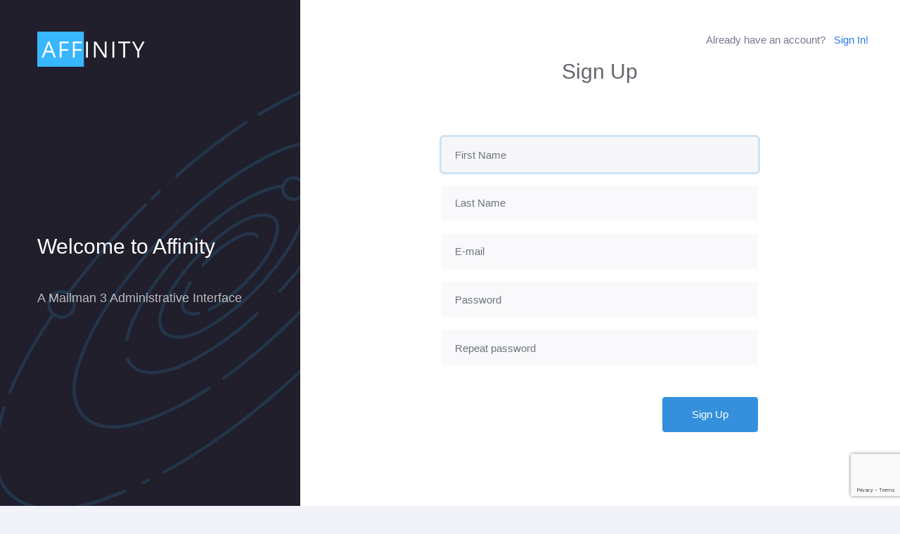

--- FILE ---
content_type: text/html; charset=UTF-8
request_url: https://cnc-list.com/register
body_size: 2029
content:
<!DOCTYPE html>
<html lang="en">

<!-- begin::Head -->
<head>
    <meta charset="utf-8"/>
    <title>
                    Sign Up |
                Affinity
    </title>
    <meta name="description" content="Affinity login pages">
    <meta name="viewport" content="width=device-width, initial-scale=1, shrink-to-fit=no">

    <!--begin::Fonts -->
    <!--link rel="stylesheet"
          href="https://fonts.googleapis.com/css?family=Poppins:300,400,500,600,700|Roboto:300,400,500,600,700"-->

    <!--end::Fonts -->

    <!--begin::Page Custom Styles(used by this page) -->
    <link href="https://cnc-list.com/css/login-1.css" rel="stylesheet">

    <!--end::Page Custom Styles -->

    <!--begin::Global Theme Styles(used by all pages) -->
    <link href="https://cnc-list.com/css/app.css" rel="stylesheet">

    <!--end::Global Theme Styles -->

    <!--begin::Layout Skins(used by all pages) -->

    <!--end::Layout Skins -->
    <link rel="shortcut icon" href="https://cnc-list.com/assets/media/logos/af.png"/>
</head>

<!-- end::Head -->

<!-- begin::Body -->
<body>
<div class="row m-0">
    <div class="col-md-4 col-sm-12 p-0">
        <div class="af-login-aside">
            <a href="https://cnc-list.com/login" class="af-login-logo">
                <img src=https://cnc-list.com/assets/media/logos/affinity_logo.png>
            </a>
            <div class="h-100 d-flex flex-column" style="justify-content: center;">
                <h2 class="af-login-title">Welcome to Affinity</h2>
                <h3 class="af-login-subtitle">A Mailman 3 Administrative Interface</h3>
            </div>
        </div>
    </div>
    <div class="col-md-8 col-sm-12 p-0">
            <div class="af-login-wrapper">

        <!--begin::Head-->
        <div class="af-login-head">
            <span class="af-login-signup-label">Already have an account?</span>&nbsp;&nbsp;
            <a href="https://cnc-list.com/login" class="kt-link af-login-signup-link">Sign In!</a>
        </div>

        <!--end::Head-->

        <!--begin::Body-->
        <div class="af-login-body">

            <!--begin::Signin-->
            <div class="af-login-form">
                <div class="af-login-title">
                    <h3>Sign Up</h3>
                </div>

                
                <!--begin::Form-->
                <form method="POST" action="https://cnc-list.com/register" class="af-form" id="kt_login_form">
                    <input type="hidden" name="_token" value="OJEYasGpxgT73hKnqEv7srSgl0lIPoePv0sc6sMs">
                    <div class="form-group">
                        <input id="first_name" size="35" placeholder="First Name" type="text" class="form-control " name="first_name" value="" required autocomplete="first_name" autofocus>

                                            </div>

                    <div class="form-group">
                        <input id="last_name" size="35" placeholder="Last Name" type="text" class="form-control " name="last_name" value="" required autocomplete="last_name" autofocus>

                                            </div>

                    <div class="form-group">
                            <input id="email" placeholder="E-mail" type="email" class="form-control " name="email" value="" required autocomplete="email">

                                                </div>

                    <div class="form-group">
                            <input id="password" placeholder="Password" type="password" class="form-control " name="password" required autocomplete="new-password">

                                                </div>

                    <div class="form-group">
                            <input id="password-confirm" placeholder="Repeat password" type="password" class="form-control" name="password_confirmation" required autocomplete="new-password">
                    </div>

                    <!--begin::Action-->
                    <div class="af-login-actions">
                        <span></span>
                        <button
                            class="g-recaptcha btn btn-primary btn-elevate af-login-btn-primary"
                            data-sitekey="6LcRrHsaAAAAAJ1PAKggnJ0PrOxxIxs0E_DMoTSq"
                            data-callback='onSubmit'
                            id="kt_login_signin_submit"
                        >Sign Up</button>
                    </div>
                </form>

                <!--end::Form-->

            </div>

            <!--end::Signin-->
        </div>

        <!--end::Body-->
    </div>

    <script src="https://www.google.com/recaptcha/api.js" async defer></script>
    <script>
        function onSubmit(token) {
            document.getElementById("kt_login_form").submit();
        }
    </script>

    </div>
</div>
<div class="row m-0" style="background: white">
    <div class="col-md-4 col-sm-12 p-0">
    <div class="footer">
    <div class="container">
        Affinity v1.0&nbsp;&nbsp;
        2026
        &copy; <a href="https://harmonylists.com/" target="_blank">Harmonylists.com</a>
    </div>
</div>
    </div>
</div>


<!-- begin::Global Config(global config for global JS sciprts) -->
<script>
    var KTAppOptions = {
        "colors": {
            "state": {
                "brand": "#2c77f4",
                "light": "#ffffff",
                "dark": "#282a3c",
                "primary": "#5867dd",
                "success": "#34bfa3",
                "info": "#36a3f7",
                "warning": "#ffb822",
                "danger": "#fd3995"
            },
            "base": {
                "label": ["#c5cbe3", "#a1a8c3", "#3d4465", "#3e4466"],
                "shape": ["#f0f3ff", "#d9dffa", "#afb4d4", "#646c9a"]
            }
        }
    };
</script>

<!-- end::Global Config -->

<!--begin::Global Theme Bundle(used by all pages) -->
<script src="https://cnc-list.com/js/app.js"></script>

<!--end::Global Theme Bundle -->

</body>

<!-- end::Body -->
</html>


--- FILE ---
content_type: text/html; charset=utf-8
request_url: https://www.google.com/recaptcha/api2/anchor?ar=1&k=6LcRrHsaAAAAAJ1PAKggnJ0PrOxxIxs0E_DMoTSq&co=aHR0cHM6Ly9jbmMtbGlzdC5jb206NDQz&hl=en&v=PoyoqOPhxBO7pBk68S4YbpHZ&size=invisible&anchor-ms=20000&execute-ms=30000&cb=1hxagtovogz8
body_size: 49616
content:
<!DOCTYPE HTML><html dir="ltr" lang="en"><head><meta http-equiv="Content-Type" content="text/html; charset=UTF-8">
<meta http-equiv="X-UA-Compatible" content="IE=edge">
<title>reCAPTCHA</title>
<style type="text/css">
/* cyrillic-ext */
@font-face {
  font-family: 'Roboto';
  font-style: normal;
  font-weight: 400;
  font-stretch: 100%;
  src: url(//fonts.gstatic.com/s/roboto/v48/KFO7CnqEu92Fr1ME7kSn66aGLdTylUAMa3GUBHMdazTgWw.woff2) format('woff2');
  unicode-range: U+0460-052F, U+1C80-1C8A, U+20B4, U+2DE0-2DFF, U+A640-A69F, U+FE2E-FE2F;
}
/* cyrillic */
@font-face {
  font-family: 'Roboto';
  font-style: normal;
  font-weight: 400;
  font-stretch: 100%;
  src: url(//fonts.gstatic.com/s/roboto/v48/KFO7CnqEu92Fr1ME7kSn66aGLdTylUAMa3iUBHMdazTgWw.woff2) format('woff2');
  unicode-range: U+0301, U+0400-045F, U+0490-0491, U+04B0-04B1, U+2116;
}
/* greek-ext */
@font-face {
  font-family: 'Roboto';
  font-style: normal;
  font-weight: 400;
  font-stretch: 100%;
  src: url(//fonts.gstatic.com/s/roboto/v48/KFO7CnqEu92Fr1ME7kSn66aGLdTylUAMa3CUBHMdazTgWw.woff2) format('woff2');
  unicode-range: U+1F00-1FFF;
}
/* greek */
@font-face {
  font-family: 'Roboto';
  font-style: normal;
  font-weight: 400;
  font-stretch: 100%;
  src: url(//fonts.gstatic.com/s/roboto/v48/KFO7CnqEu92Fr1ME7kSn66aGLdTylUAMa3-UBHMdazTgWw.woff2) format('woff2');
  unicode-range: U+0370-0377, U+037A-037F, U+0384-038A, U+038C, U+038E-03A1, U+03A3-03FF;
}
/* math */
@font-face {
  font-family: 'Roboto';
  font-style: normal;
  font-weight: 400;
  font-stretch: 100%;
  src: url(//fonts.gstatic.com/s/roboto/v48/KFO7CnqEu92Fr1ME7kSn66aGLdTylUAMawCUBHMdazTgWw.woff2) format('woff2');
  unicode-range: U+0302-0303, U+0305, U+0307-0308, U+0310, U+0312, U+0315, U+031A, U+0326-0327, U+032C, U+032F-0330, U+0332-0333, U+0338, U+033A, U+0346, U+034D, U+0391-03A1, U+03A3-03A9, U+03B1-03C9, U+03D1, U+03D5-03D6, U+03F0-03F1, U+03F4-03F5, U+2016-2017, U+2034-2038, U+203C, U+2040, U+2043, U+2047, U+2050, U+2057, U+205F, U+2070-2071, U+2074-208E, U+2090-209C, U+20D0-20DC, U+20E1, U+20E5-20EF, U+2100-2112, U+2114-2115, U+2117-2121, U+2123-214F, U+2190, U+2192, U+2194-21AE, U+21B0-21E5, U+21F1-21F2, U+21F4-2211, U+2213-2214, U+2216-22FF, U+2308-230B, U+2310, U+2319, U+231C-2321, U+2336-237A, U+237C, U+2395, U+239B-23B7, U+23D0, U+23DC-23E1, U+2474-2475, U+25AF, U+25B3, U+25B7, U+25BD, U+25C1, U+25CA, U+25CC, U+25FB, U+266D-266F, U+27C0-27FF, U+2900-2AFF, U+2B0E-2B11, U+2B30-2B4C, U+2BFE, U+3030, U+FF5B, U+FF5D, U+1D400-1D7FF, U+1EE00-1EEFF;
}
/* symbols */
@font-face {
  font-family: 'Roboto';
  font-style: normal;
  font-weight: 400;
  font-stretch: 100%;
  src: url(//fonts.gstatic.com/s/roboto/v48/KFO7CnqEu92Fr1ME7kSn66aGLdTylUAMaxKUBHMdazTgWw.woff2) format('woff2');
  unicode-range: U+0001-000C, U+000E-001F, U+007F-009F, U+20DD-20E0, U+20E2-20E4, U+2150-218F, U+2190, U+2192, U+2194-2199, U+21AF, U+21E6-21F0, U+21F3, U+2218-2219, U+2299, U+22C4-22C6, U+2300-243F, U+2440-244A, U+2460-24FF, U+25A0-27BF, U+2800-28FF, U+2921-2922, U+2981, U+29BF, U+29EB, U+2B00-2BFF, U+4DC0-4DFF, U+FFF9-FFFB, U+10140-1018E, U+10190-1019C, U+101A0, U+101D0-101FD, U+102E0-102FB, U+10E60-10E7E, U+1D2C0-1D2D3, U+1D2E0-1D37F, U+1F000-1F0FF, U+1F100-1F1AD, U+1F1E6-1F1FF, U+1F30D-1F30F, U+1F315, U+1F31C, U+1F31E, U+1F320-1F32C, U+1F336, U+1F378, U+1F37D, U+1F382, U+1F393-1F39F, U+1F3A7-1F3A8, U+1F3AC-1F3AF, U+1F3C2, U+1F3C4-1F3C6, U+1F3CA-1F3CE, U+1F3D4-1F3E0, U+1F3ED, U+1F3F1-1F3F3, U+1F3F5-1F3F7, U+1F408, U+1F415, U+1F41F, U+1F426, U+1F43F, U+1F441-1F442, U+1F444, U+1F446-1F449, U+1F44C-1F44E, U+1F453, U+1F46A, U+1F47D, U+1F4A3, U+1F4B0, U+1F4B3, U+1F4B9, U+1F4BB, U+1F4BF, U+1F4C8-1F4CB, U+1F4D6, U+1F4DA, U+1F4DF, U+1F4E3-1F4E6, U+1F4EA-1F4ED, U+1F4F7, U+1F4F9-1F4FB, U+1F4FD-1F4FE, U+1F503, U+1F507-1F50B, U+1F50D, U+1F512-1F513, U+1F53E-1F54A, U+1F54F-1F5FA, U+1F610, U+1F650-1F67F, U+1F687, U+1F68D, U+1F691, U+1F694, U+1F698, U+1F6AD, U+1F6B2, U+1F6B9-1F6BA, U+1F6BC, U+1F6C6-1F6CF, U+1F6D3-1F6D7, U+1F6E0-1F6EA, U+1F6F0-1F6F3, U+1F6F7-1F6FC, U+1F700-1F7FF, U+1F800-1F80B, U+1F810-1F847, U+1F850-1F859, U+1F860-1F887, U+1F890-1F8AD, U+1F8B0-1F8BB, U+1F8C0-1F8C1, U+1F900-1F90B, U+1F93B, U+1F946, U+1F984, U+1F996, U+1F9E9, U+1FA00-1FA6F, U+1FA70-1FA7C, U+1FA80-1FA89, U+1FA8F-1FAC6, U+1FACE-1FADC, U+1FADF-1FAE9, U+1FAF0-1FAF8, U+1FB00-1FBFF;
}
/* vietnamese */
@font-face {
  font-family: 'Roboto';
  font-style: normal;
  font-weight: 400;
  font-stretch: 100%;
  src: url(//fonts.gstatic.com/s/roboto/v48/KFO7CnqEu92Fr1ME7kSn66aGLdTylUAMa3OUBHMdazTgWw.woff2) format('woff2');
  unicode-range: U+0102-0103, U+0110-0111, U+0128-0129, U+0168-0169, U+01A0-01A1, U+01AF-01B0, U+0300-0301, U+0303-0304, U+0308-0309, U+0323, U+0329, U+1EA0-1EF9, U+20AB;
}
/* latin-ext */
@font-face {
  font-family: 'Roboto';
  font-style: normal;
  font-weight: 400;
  font-stretch: 100%;
  src: url(//fonts.gstatic.com/s/roboto/v48/KFO7CnqEu92Fr1ME7kSn66aGLdTylUAMa3KUBHMdazTgWw.woff2) format('woff2');
  unicode-range: U+0100-02BA, U+02BD-02C5, U+02C7-02CC, U+02CE-02D7, U+02DD-02FF, U+0304, U+0308, U+0329, U+1D00-1DBF, U+1E00-1E9F, U+1EF2-1EFF, U+2020, U+20A0-20AB, U+20AD-20C0, U+2113, U+2C60-2C7F, U+A720-A7FF;
}
/* latin */
@font-face {
  font-family: 'Roboto';
  font-style: normal;
  font-weight: 400;
  font-stretch: 100%;
  src: url(//fonts.gstatic.com/s/roboto/v48/KFO7CnqEu92Fr1ME7kSn66aGLdTylUAMa3yUBHMdazQ.woff2) format('woff2');
  unicode-range: U+0000-00FF, U+0131, U+0152-0153, U+02BB-02BC, U+02C6, U+02DA, U+02DC, U+0304, U+0308, U+0329, U+2000-206F, U+20AC, U+2122, U+2191, U+2193, U+2212, U+2215, U+FEFF, U+FFFD;
}
/* cyrillic-ext */
@font-face {
  font-family: 'Roboto';
  font-style: normal;
  font-weight: 500;
  font-stretch: 100%;
  src: url(//fonts.gstatic.com/s/roboto/v48/KFO7CnqEu92Fr1ME7kSn66aGLdTylUAMa3GUBHMdazTgWw.woff2) format('woff2');
  unicode-range: U+0460-052F, U+1C80-1C8A, U+20B4, U+2DE0-2DFF, U+A640-A69F, U+FE2E-FE2F;
}
/* cyrillic */
@font-face {
  font-family: 'Roboto';
  font-style: normal;
  font-weight: 500;
  font-stretch: 100%;
  src: url(//fonts.gstatic.com/s/roboto/v48/KFO7CnqEu92Fr1ME7kSn66aGLdTylUAMa3iUBHMdazTgWw.woff2) format('woff2');
  unicode-range: U+0301, U+0400-045F, U+0490-0491, U+04B0-04B1, U+2116;
}
/* greek-ext */
@font-face {
  font-family: 'Roboto';
  font-style: normal;
  font-weight: 500;
  font-stretch: 100%;
  src: url(//fonts.gstatic.com/s/roboto/v48/KFO7CnqEu92Fr1ME7kSn66aGLdTylUAMa3CUBHMdazTgWw.woff2) format('woff2');
  unicode-range: U+1F00-1FFF;
}
/* greek */
@font-face {
  font-family: 'Roboto';
  font-style: normal;
  font-weight: 500;
  font-stretch: 100%;
  src: url(//fonts.gstatic.com/s/roboto/v48/KFO7CnqEu92Fr1ME7kSn66aGLdTylUAMa3-UBHMdazTgWw.woff2) format('woff2');
  unicode-range: U+0370-0377, U+037A-037F, U+0384-038A, U+038C, U+038E-03A1, U+03A3-03FF;
}
/* math */
@font-face {
  font-family: 'Roboto';
  font-style: normal;
  font-weight: 500;
  font-stretch: 100%;
  src: url(//fonts.gstatic.com/s/roboto/v48/KFO7CnqEu92Fr1ME7kSn66aGLdTylUAMawCUBHMdazTgWw.woff2) format('woff2');
  unicode-range: U+0302-0303, U+0305, U+0307-0308, U+0310, U+0312, U+0315, U+031A, U+0326-0327, U+032C, U+032F-0330, U+0332-0333, U+0338, U+033A, U+0346, U+034D, U+0391-03A1, U+03A3-03A9, U+03B1-03C9, U+03D1, U+03D5-03D6, U+03F0-03F1, U+03F4-03F5, U+2016-2017, U+2034-2038, U+203C, U+2040, U+2043, U+2047, U+2050, U+2057, U+205F, U+2070-2071, U+2074-208E, U+2090-209C, U+20D0-20DC, U+20E1, U+20E5-20EF, U+2100-2112, U+2114-2115, U+2117-2121, U+2123-214F, U+2190, U+2192, U+2194-21AE, U+21B0-21E5, U+21F1-21F2, U+21F4-2211, U+2213-2214, U+2216-22FF, U+2308-230B, U+2310, U+2319, U+231C-2321, U+2336-237A, U+237C, U+2395, U+239B-23B7, U+23D0, U+23DC-23E1, U+2474-2475, U+25AF, U+25B3, U+25B7, U+25BD, U+25C1, U+25CA, U+25CC, U+25FB, U+266D-266F, U+27C0-27FF, U+2900-2AFF, U+2B0E-2B11, U+2B30-2B4C, U+2BFE, U+3030, U+FF5B, U+FF5D, U+1D400-1D7FF, U+1EE00-1EEFF;
}
/* symbols */
@font-face {
  font-family: 'Roboto';
  font-style: normal;
  font-weight: 500;
  font-stretch: 100%;
  src: url(//fonts.gstatic.com/s/roboto/v48/KFO7CnqEu92Fr1ME7kSn66aGLdTylUAMaxKUBHMdazTgWw.woff2) format('woff2');
  unicode-range: U+0001-000C, U+000E-001F, U+007F-009F, U+20DD-20E0, U+20E2-20E4, U+2150-218F, U+2190, U+2192, U+2194-2199, U+21AF, U+21E6-21F0, U+21F3, U+2218-2219, U+2299, U+22C4-22C6, U+2300-243F, U+2440-244A, U+2460-24FF, U+25A0-27BF, U+2800-28FF, U+2921-2922, U+2981, U+29BF, U+29EB, U+2B00-2BFF, U+4DC0-4DFF, U+FFF9-FFFB, U+10140-1018E, U+10190-1019C, U+101A0, U+101D0-101FD, U+102E0-102FB, U+10E60-10E7E, U+1D2C0-1D2D3, U+1D2E0-1D37F, U+1F000-1F0FF, U+1F100-1F1AD, U+1F1E6-1F1FF, U+1F30D-1F30F, U+1F315, U+1F31C, U+1F31E, U+1F320-1F32C, U+1F336, U+1F378, U+1F37D, U+1F382, U+1F393-1F39F, U+1F3A7-1F3A8, U+1F3AC-1F3AF, U+1F3C2, U+1F3C4-1F3C6, U+1F3CA-1F3CE, U+1F3D4-1F3E0, U+1F3ED, U+1F3F1-1F3F3, U+1F3F5-1F3F7, U+1F408, U+1F415, U+1F41F, U+1F426, U+1F43F, U+1F441-1F442, U+1F444, U+1F446-1F449, U+1F44C-1F44E, U+1F453, U+1F46A, U+1F47D, U+1F4A3, U+1F4B0, U+1F4B3, U+1F4B9, U+1F4BB, U+1F4BF, U+1F4C8-1F4CB, U+1F4D6, U+1F4DA, U+1F4DF, U+1F4E3-1F4E6, U+1F4EA-1F4ED, U+1F4F7, U+1F4F9-1F4FB, U+1F4FD-1F4FE, U+1F503, U+1F507-1F50B, U+1F50D, U+1F512-1F513, U+1F53E-1F54A, U+1F54F-1F5FA, U+1F610, U+1F650-1F67F, U+1F687, U+1F68D, U+1F691, U+1F694, U+1F698, U+1F6AD, U+1F6B2, U+1F6B9-1F6BA, U+1F6BC, U+1F6C6-1F6CF, U+1F6D3-1F6D7, U+1F6E0-1F6EA, U+1F6F0-1F6F3, U+1F6F7-1F6FC, U+1F700-1F7FF, U+1F800-1F80B, U+1F810-1F847, U+1F850-1F859, U+1F860-1F887, U+1F890-1F8AD, U+1F8B0-1F8BB, U+1F8C0-1F8C1, U+1F900-1F90B, U+1F93B, U+1F946, U+1F984, U+1F996, U+1F9E9, U+1FA00-1FA6F, U+1FA70-1FA7C, U+1FA80-1FA89, U+1FA8F-1FAC6, U+1FACE-1FADC, U+1FADF-1FAE9, U+1FAF0-1FAF8, U+1FB00-1FBFF;
}
/* vietnamese */
@font-face {
  font-family: 'Roboto';
  font-style: normal;
  font-weight: 500;
  font-stretch: 100%;
  src: url(//fonts.gstatic.com/s/roboto/v48/KFO7CnqEu92Fr1ME7kSn66aGLdTylUAMa3OUBHMdazTgWw.woff2) format('woff2');
  unicode-range: U+0102-0103, U+0110-0111, U+0128-0129, U+0168-0169, U+01A0-01A1, U+01AF-01B0, U+0300-0301, U+0303-0304, U+0308-0309, U+0323, U+0329, U+1EA0-1EF9, U+20AB;
}
/* latin-ext */
@font-face {
  font-family: 'Roboto';
  font-style: normal;
  font-weight: 500;
  font-stretch: 100%;
  src: url(//fonts.gstatic.com/s/roboto/v48/KFO7CnqEu92Fr1ME7kSn66aGLdTylUAMa3KUBHMdazTgWw.woff2) format('woff2');
  unicode-range: U+0100-02BA, U+02BD-02C5, U+02C7-02CC, U+02CE-02D7, U+02DD-02FF, U+0304, U+0308, U+0329, U+1D00-1DBF, U+1E00-1E9F, U+1EF2-1EFF, U+2020, U+20A0-20AB, U+20AD-20C0, U+2113, U+2C60-2C7F, U+A720-A7FF;
}
/* latin */
@font-face {
  font-family: 'Roboto';
  font-style: normal;
  font-weight: 500;
  font-stretch: 100%;
  src: url(//fonts.gstatic.com/s/roboto/v48/KFO7CnqEu92Fr1ME7kSn66aGLdTylUAMa3yUBHMdazQ.woff2) format('woff2');
  unicode-range: U+0000-00FF, U+0131, U+0152-0153, U+02BB-02BC, U+02C6, U+02DA, U+02DC, U+0304, U+0308, U+0329, U+2000-206F, U+20AC, U+2122, U+2191, U+2193, U+2212, U+2215, U+FEFF, U+FFFD;
}
/* cyrillic-ext */
@font-face {
  font-family: 'Roboto';
  font-style: normal;
  font-weight: 900;
  font-stretch: 100%;
  src: url(//fonts.gstatic.com/s/roboto/v48/KFO7CnqEu92Fr1ME7kSn66aGLdTylUAMa3GUBHMdazTgWw.woff2) format('woff2');
  unicode-range: U+0460-052F, U+1C80-1C8A, U+20B4, U+2DE0-2DFF, U+A640-A69F, U+FE2E-FE2F;
}
/* cyrillic */
@font-face {
  font-family: 'Roboto';
  font-style: normal;
  font-weight: 900;
  font-stretch: 100%;
  src: url(//fonts.gstatic.com/s/roboto/v48/KFO7CnqEu92Fr1ME7kSn66aGLdTylUAMa3iUBHMdazTgWw.woff2) format('woff2');
  unicode-range: U+0301, U+0400-045F, U+0490-0491, U+04B0-04B1, U+2116;
}
/* greek-ext */
@font-face {
  font-family: 'Roboto';
  font-style: normal;
  font-weight: 900;
  font-stretch: 100%;
  src: url(//fonts.gstatic.com/s/roboto/v48/KFO7CnqEu92Fr1ME7kSn66aGLdTylUAMa3CUBHMdazTgWw.woff2) format('woff2');
  unicode-range: U+1F00-1FFF;
}
/* greek */
@font-face {
  font-family: 'Roboto';
  font-style: normal;
  font-weight: 900;
  font-stretch: 100%;
  src: url(//fonts.gstatic.com/s/roboto/v48/KFO7CnqEu92Fr1ME7kSn66aGLdTylUAMa3-UBHMdazTgWw.woff2) format('woff2');
  unicode-range: U+0370-0377, U+037A-037F, U+0384-038A, U+038C, U+038E-03A1, U+03A3-03FF;
}
/* math */
@font-face {
  font-family: 'Roboto';
  font-style: normal;
  font-weight: 900;
  font-stretch: 100%;
  src: url(//fonts.gstatic.com/s/roboto/v48/KFO7CnqEu92Fr1ME7kSn66aGLdTylUAMawCUBHMdazTgWw.woff2) format('woff2');
  unicode-range: U+0302-0303, U+0305, U+0307-0308, U+0310, U+0312, U+0315, U+031A, U+0326-0327, U+032C, U+032F-0330, U+0332-0333, U+0338, U+033A, U+0346, U+034D, U+0391-03A1, U+03A3-03A9, U+03B1-03C9, U+03D1, U+03D5-03D6, U+03F0-03F1, U+03F4-03F5, U+2016-2017, U+2034-2038, U+203C, U+2040, U+2043, U+2047, U+2050, U+2057, U+205F, U+2070-2071, U+2074-208E, U+2090-209C, U+20D0-20DC, U+20E1, U+20E5-20EF, U+2100-2112, U+2114-2115, U+2117-2121, U+2123-214F, U+2190, U+2192, U+2194-21AE, U+21B0-21E5, U+21F1-21F2, U+21F4-2211, U+2213-2214, U+2216-22FF, U+2308-230B, U+2310, U+2319, U+231C-2321, U+2336-237A, U+237C, U+2395, U+239B-23B7, U+23D0, U+23DC-23E1, U+2474-2475, U+25AF, U+25B3, U+25B7, U+25BD, U+25C1, U+25CA, U+25CC, U+25FB, U+266D-266F, U+27C0-27FF, U+2900-2AFF, U+2B0E-2B11, U+2B30-2B4C, U+2BFE, U+3030, U+FF5B, U+FF5D, U+1D400-1D7FF, U+1EE00-1EEFF;
}
/* symbols */
@font-face {
  font-family: 'Roboto';
  font-style: normal;
  font-weight: 900;
  font-stretch: 100%;
  src: url(//fonts.gstatic.com/s/roboto/v48/KFO7CnqEu92Fr1ME7kSn66aGLdTylUAMaxKUBHMdazTgWw.woff2) format('woff2');
  unicode-range: U+0001-000C, U+000E-001F, U+007F-009F, U+20DD-20E0, U+20E2-20E4, U+2150-218F, U+2190, U+2192, U+2194-2199, U+21AF, U+21E6-21F0, U+21F3, U+2218-2219, U+2299, U+22C4-22C6, U+2300-243F, U+2440-244A, U+2460-24FF, U+25A0-27BF, U+2800-28FF, U+2921-2922, U+2981, U+29BF, U+29EB, U+2B00-2BFF, U+4DC0-4DFF, U+FFF9-FFFB, U+10140-1018E, U+10190-1019C, U+101A0, U+101D0-101FD, U+102E0-102FB, U+10E60-10E7E, U+1D2C0-1D2D3, U+1D2E0-1D37F, U+1F000-1F0FF, U+1F100-1F1AD, U+1F1E6-1F1FF, U+1F30D-1F30F, U+1F315, U+1F31C, U+1F31E, U+1F320-1F32C, U+1F336, U+1F378, U+1F37D, U+1F382, U+1F393-1F39F, U+1F3A7-1F3A8, U+1F3AC-1F3AF, U+1F3C2, U+1F3C4-1F3C6, U+1F3CA-1F3CE, U+1F3D4-1F3E0, U+1F3ED, U+1F3F1-1F3F3, U+1F3F5-1F3F7, U+1F408, U+1F415, U+1F41F, U+1F426, U+1F43F, U+1F441-1F442, U+1F444, U+1F446-1F449, U+1F44C-1F44E, U+1F453, U+1F46A, U+1F47D, U+1F4A3, U+1F4B0, U+1F4B3, U+1F4B9, U+1F4BB, U+1F4BF, U+1F4C8-1F4CB, U+1F4D6, U+1F4DA, U+1F4DF, U+1F4E3-1F4E6, U+1F4EA-1F4ED, U+1F4F7, U+1F4F9-1F4FB, U+1F4FD-1F4FE, U+1F503, U+1F507-1F50B, U+1F50D, U+1F512-1F513, U+1F53E-1F54A, U+1F54F-1F5FA, U+1F610, U+1F650-1F67F, U+1F687, U+1F68D, U+1F691, U+1F694, U+1F698, U+1F6AD, U+1F6B2, U+1F6B9-1F6BA, U+1F6BC, U+1F6C6-1F6CF, U+1F6D3-1F6D7, U+1F6E0-1F6EA, U+1F6F0-1F6F3, U+1F6F7-1F6FC, U+1F700-1F7FF, U+1F800-1F80B, U+1F810-1F847, U+1F850-1F859, U+1F860-1F887, U+1F890-1F8AD, U+1F8B0-1F8BB, U+1F8C0-1F8C1, U+1F900-1F90B, U+1F93B, U+1F946, U+1F984, U+1F996, U+1F9E9, U+1FA00-1FA6F, U+1FA70-1FA7C, U+1FA80-1FA89, U+1FA8F-1FAC6, U+1FACE-1FADC, U+1FADF-1FAE9, U+1FAF0-1FAF8, U+1FB00-1FBFF;
}
/* vietnamese */
@font-face {
  font-family: 'Roboto';
  font-style: normal;
  font-weight: 900;
  font-stretch: 100%;
  src: url(//fonts.gstatic.com/s/roboto/v48/KFO7CnqEu92Fr1ME7kSn66aGLdTylUAMa3OUBHMdazTgWw.woff2) format('woff2');
  unicode-range: U+0102-0103, U+0110-0111, U+0128-0129, U+0168-0169, U+01A0-01A1, U+01AF-01B0, U+0300-0301, U+0303-0304, U+0308-0309, U+0323, U+0329, U+1EA0-1EF9, U+20AB;
}
/* latin-ext */
@font-face {
  font-family: 'Roboto';
  font-style: normal;
  font-weight: 900;
  font-stretch: 100%;
  src: url(//fonts.gstatic.com/s/roboto/v48/KFO7CnqEu92Fr1ME7kSn66aGLdTylUAMa3KUBHMdazTgWw.woff2) format('woff2');
  unicode-range: U+0100-02BA, U+02BD-02C5, U+02C7-02CC, U+02CE-02D7, U+02DD-02FF, U+0304, U+0308, U+0329, U+1D00-1DBF, U+1E00-1E9F, U+1EF2-1EFF, U+2020, U+20A0-20AB, U+20AD-20C0, U+2113, U+2C60-2C7F, U+A720-A7FF;
}
/* latin */
@font-face {
  font-family: 'Roboto';
  font-style: normal;
  font-weight: 900;
  font-stretch: 100%;
  src: url(//fonts.gstatic.com/s/roboto/v48/KFO7CnqEu92Fr1ME7kSn66aGLdTylUAMa3yUBHMdazQ.woff2) format('woff2');
  unicode-range: U+0000-00FF, U+0131, U+0152-0153, U+02BB-02BC, U+02C6, U+02DA, U+02DC, U+0304, U+0308, U+0329, U+2000-206F, U+20AC, U+2122, U+2191, U+2193, U+2212, U+2215, U+FEFF, U+FFFD;
}

</style>
<link rel="stylesheet" type="text/css" href="https://www.gstatic.com/recaptcha/releases/PoyoqOPhxBO7pBk68S4YbpHZ/styles__ltr.css">
<script nonce="VBf6HAxW-q95yBuUPInATw" type="text/javascript">window['__recaptcha_api'] = 'https://www.google.com/recaptcha/api2/';</script>
<script type="text/javascript" src="https://www.gstatic.com/recaptcha/releases/PoyoqOPhxBO7pBk68S4YbpHZ/recaptcha__en.js" nonce="VBf6HAxW-q95yBuUPInATw">
      
    </script></head>
<body><div id="rc-anchor-alert" class="rc-anchor-alert"></div>
<input type="hidden" id="recaptcha-token" value="[base64]">
<script type="text/javascript" nonce="VBf6HAxW-q95yBuUPInATw">
      recaptcha.anchor.Main.init("[\x22ainput\x22,[\x22bgdata\x22,\x22\x22,\[base64]/[base64]/[base64]/[base64]/[base64]/UltsKytdPUU6KEU8MjA0OD9SW2wrK109RT4+NnwxOTI6KChFJjY0NTEyKT09NTUyOTYmJk0rMTxjLmxlbmd0aCYmKGMuY2hhckNvZGVBdChNKzEpJjY0NTEyKT09NTYzMjA/[base64]/[base64]/[base64]/[base64]/[base64]/[base64]/[base64]\x22,\[base64]\x22,\x22w7TDvsOEwpxJAhQ3wqzDpMOBQ27Du8OZSMOnwoU0UMOQaVNZRwzDm8K7b8KOwqfCkMOxcG/CgSrDv2nCpwVyX8OAOsOrwozDj8OXwq9ewqpOXHhuFMO+wo0RNMOhSwPCusKEbkLDqicHVFZONVzChsKkwpQvLAzCicKCWVTDjg/[base64]/wrHCl8O/CEvCocKvw6MCw5xew7seIMKkw79tw4N/NRPDux7ChcKVw6Utw4oow53Cj8KQH8KbXzzDksOCFsOXGXrCmsKGHhDDtm9efRPDhgHDu1kMa8OFGcKywqPDssK0WcKkwro7w5s6UmE0wpshw5DCnsO7YsKLw6oowrY9AMKdwqXCjcORwqcSHcKrw7Rmwp3CsULCtsO5w6PCocK/[base64]/w5PCmMO3bl8DecOEIsOzw53CiMOHRcKcw78wJcKcwrrDujpXUMKpd8OnOcOANsKvCyrDscOdWmFwNyJYwq9GJh9HKMK3woxfdixqw58Yw5rCtRzDpnV8wptqVg7Ct8K9wooxDsO7wpg/wq7Dom3CrSxwLnPClsK6McOsBWTDunfDtjMYw4vCh0RlOcKAwpdaaCzDlsO7woXDjcOAw6LCgMOqW8OWKMKgX8OCQMOSwrpkRMKyezk8wq/DkHnDtsKJS8Otw4wmdsOfQcO5w7x9w6MkwovCvsKvRC7DgDjCjxADwqrCilvCj8O/[base64]/wr/[base64]/wrlUw4XCs2kEw5LCoxnCmMOIwpvCmwnCuz3DtsKeAjNBcMOrw5x1w6vCosO6wpxuw6Vkw5V3Y8OwwrvDqMKWLlvCisO1wpUXw4LDmxpYw7DClcKUHVR5fVfCsjFvOcOcWH7DrcOXwqTDgC/[base64]/[base64]/[base64]/Um7Dh8Kfw5w7w7/CpHJhHMO+X8KLw58Mwq0jbQfCusOUw7fDl2NcwoTCl2oPw4fDtUgOwqjDj2ttwr9caRDCuxTCmMODwoTCisOHwr8IwofDmsKmFWjCpsKrSsKCwrxDwp0Xw4bCuQUAwpg+wqrCqXNKw5DCrsKqwpQBYH3DlHJSwpXClXnCiSfCl8OVE8OCa8K/[base64]/CncKDwrzDgcK9wp3DrWgcCAs7w5JmVB/CjsKaw4AwwpQUwpYnw6jDtMKfL3p/w7Nzw7XCjmnDrsOBLMOHH8O7wqzDq8KhcXgZw4kJAFYsH8KFw7XCpA7Di8K2wpE5W8KNAhkBw7rDk3LDj2jCoETCncOfwpkyZcK/wqzDqcKoRcKvw7plw6DCqDPDoMOmUcOrw4kmwogZXkMsw4HCrMKcfRNawppPwpbCoT5YwqkiSRxtwqwaw7rDp8OkFXo0SwDDv8O9wpdMcsOxwqjDl8OwR8OgVMKfG8KTETTChcOrwrXDmMOpdCUJbVnCr3hgwobCjgLCrsOhCcOOD8OTS0lSL8KOwq/Dl8Odw6BXLcOBRcKZe8O8E8KTwq1lwoMKw6nDlEMFwp/CkE9ywq7DtQhow6vDqTR/dWN1ZMK2w5wuOMKSY8OLdsOYR8OYYnQ1wqA6Dw3Dr8OMwoLDrDHCm3wSw5RfCsOlDsOIwrfDqk9rRcOew67CnSYow73Cl8OywrRAw7HCiMObLhvClMOXZVAlw6jCtcOIw44zwrsRw4vDhCo/[base64]/DmMKLby1yZcKXwpHDijXDtwwnJcOOO8ODw5cWJMK8woDCucKMwpPDnMONCiFwbSHDi2nDtsO4w6fCl084wpnCjcOcL3PCncKyS8KsZsOjwrXDrHLCvjs8M3DCp2gHw43CvS1kYMKDFsKnSnvDj0TCkT8VT8OiM8OhwpDDgW0uw5/DrsK/w48sFinDqj0yWWTCixIcwpbCoyXDhE/[base64]/Chl14w4PCqkxUw4hBEMOKOWDDo3nDj8OZfCvCi3oqwppkDMKHVMKDeG17VQnCskfCpsK7d13ClUXDqEZaNMKkw44aw57Cn8KKbRVlBU48F8O5w6PDl8OJwoDDiWJiw75PfHLCj8OVEH/DgsOfwq4XL8OiwrbCpzYbd8OxM37DsBnCu8KZZTFIw7xdTHHDlzsEwprCjD/CgENQw4Vxw7bDtUQMEcK6RsK5wo0Mwow9wqUJwrPCicKgwqnClD7DssO/aj/Dt8OAN8K6aVHDgSsowpkqJMKCw6zCuMOMw6ghwqFFwpVTbRPDqWjCiCIhw6LCksOHSMOIBlltwqMwwpHDtcKTwqbCisK3w5LCvMK+wphHw6s8Bxh3wr4iTMOow4bDrz5kMQgpWMOKwrDDpMOsMEDDr0zDqwxFJ8K1w7HDjMKqwrrCjWUWwqrChsOMKMO5woA/ElbCgMKiThoewrfDggrDvxp1wq98GWZoZkPDkk/Cq8KsHAvDusKbwr0Le8OawoLDv8O6w5DCqsOkwqzChUDCsnPDlcOken/CkcOlXUXDpMOqwqDCq0bDtsKwAi/ClsK4b8K8wqTCqQjDlQJ0wqgYC1HCjcONGMKhdMOpUMO/V8O5woYlQ1TChy7Dm8KJN8K/w5rDuQrCmkQKw4HCqcKPwqjCl8KXYQ/CjcOlwr5OOgPDnsKpHGk3UWHDl8OMVQVMQMKvCsKkfsK7w7zCocOhecOPXsKNw4cgeA3Ci8Odwr7DlsOFw5EswrfClxtyGsOYOQ/CpsOhZy9UwohgwrpUMMKww747w5gMwozCgGHDjcK/R8Ozw5R8wpZYw4jChA8Fw73DrXXCosOkw4pbYQhHwqfDm0kGwqMmPcO/wqDCrwxNwoTCmsKoEcO1ATzDoHPCsE95wpx/wqQ1VsKGGmgqw7/Ci8ONw4LCscOEwrfChMOjO8KWO8OdwrzCssOCwprDk8OHdcOowpsGw5w0PsO0wqnCq8OIw73CrMOdw6LCvFReworCliRLUyDDtzbCnDBRwqzCssO5XsO0wqjDicKMw49JXEzDkkfCvMK3w7PCmjAUwp0kX8Otw6HCv8Kkw5rCrMKKLcOFNsKHw5/DjcOKw5DChAPCmFsxw5HCvlTCiEwbw5bCvRFtwrHDhV9JwpXCqGDDv1zDj8KLJsOvFMK6N8Kow6A0w4XClVXCsMO1w7kJw4YcIQgOwpdMEG4sw6c2wohow7k9w4fCvsOMbMOZw5bDicKHL8O/Nlx2JMKHGBfDkUTDpSHCp8KDJsKyGMODwpkOw4nDsE/Cv8OTwqTDnMO8b1tPwrIZwoPCocK5wq4ZFTUXecKjLVPCk8OJOlrDvsO5F8KndWnCgDklHcOIw5bCgnfCoMOlb2VBwrYuwq9Dwp1LLgYhwolDwpnDkjRWW8OJbsKyw5hnextkGQzCgUACwrTCqT7DiMKLaBrDtMOMCsK/[base64]/wpY1Zwtkw4rDnsKmwpzCt8KDwr5uw4DCljFCwozCmcKPScOww7hHNMONX0/[base64]/DpsKvBAjDj8KLwpPDq30Dw4kpB8KLwpxTLcKmAcOJw6/[base64]/wqxUwqYjwqQDOVTDhMORFXzCo8KHOMOtw63Dq21iw6bCpFRfwqdzwr/[base64]/CpQHDi2LDnCwkdGlPPRAjwqVGw6/CtsO+wq3CksKVZcOfw781wrccwpk1wrHDk8KDwrDDncKjdMK9IT1/fzNXFcO4w7tYw7EOwo84w7rCoyUjJn5sdsOBK8KySBbCoMO9fEZYwoTCscKNwoLCn2HDl0vDm8Oyw5HClMOHw5d1wrHDn8OLw7zCnC5EEMKKwojDncKvwoEqS8ORw7/Cp8OfwpIBU8OgEAjCsVQwwojCpcOCGmnDjg95w4p5VDRiRDvCkcO8R3AUwpZAw4A/QBwOYkMtw5XDqMKJwrxwwpAsL2xfTsKcPVJYLcKvwoPCo8KMasOXT8O8w7PCgMKLNcKYQMK4wp0Ewq0twrrCmsO4w7wQw41sw6TChMOAcMOeacKiVRTDlMKSw4gNF0HCoMOgT3HDmgHDqGLCl0sMcjnCjCbDgGV5JUtRZ8O/bsKBw6p6N2fChzlbBcKWLTtAwrk+w4DDjMKKFMKywonCqsKfw518wrh7PcKQC2HDtsOIU8OewofDigvCk8OqwrU3BMOzNCfCjMOtOFd9EcOqw6vChAfDs8KKQRsAwoLDgG7CucO4wqPDv8OTUT7Di8KxwpzCgm/DvnYRw7jDlcOtwrVhwo8Qwp/CiMKbwpTDix3DosKrwo/DtnJbw68+w6R1w4nDqcKZecKew4wsE8OySsK4fBTCnsOWwowlw6LClxfCnC82XCzDjR0bwq/CkwoROHTCvSrCpMOeXsKnwpEQPyXDmMKrLEkmw6jCucOFw7vCpcKcUMO9wodkEHvCqMKXSHc8w7rCqGvCp8Kcw7TDq0PDo0/ClcOyeUVyaMKPwrMKVULDu8KZw618PFvDrcKCUsK0XTMiTcOsLyAgTcO9WsKHIA8GRsK4w5nDn8KpP8KNcj0lw73DkjQQwofDky3DgMKFw5k3EH7Cr8KUR8OFOsKRa8KcWnQSw5UIw7fCpCzDjcODFCrCk8KuwojDusKBJsKmSGw+EcKSwqPDvVsOYUNQwp/CucK6ZsORNnomDMOYworCgcOWw68ewo/DscKRF3bCgGd4YR4SesOXw4hwwoHDpULDqcKIEsOHR8OoXgtGwoZaVR9pR2dOwpwvw5zDm8KgOcK0wofDj1rCg8OxKsORwollw6Qrw7UCWWpLYCPDnjl/[base64]/Dqk0zLHrDtSjDlkXChsOfwrkJwqAgwqAJK8KbwpRPw6BhG2/[base64]/dyDCk2kdb8KKw7/[base64]/Cv8OqwpAjw6HCn8O6w6LCsMK9FMK1QUtCQcORwqUQTl/Cv8OkwpHComXDp8OYw6zChMKRRGxXejbCi2fCmcK7MQ3DpBzDhy/DmMOSw5B2wqZvw4/CuMOpw4XCmMKsIVLDiMKJwo4FRlpqwp0cMMKmMcKPKcObwrxYw6jChMOww5ZCCMO5wp3DlX46wqvCncKPQcKwwpVoVMKKbsOPI8OSVMKMwpzDpmjCtcO/a8KVBCjCsDvChVAzwrglw7PCqyPDu1LCk8KnDsORME3CuMO/[base64]/DvMKvw5ZLQnA5TBcTQAMsw7PDisOBwr/[base64]/Cs8OIBX/Cv8KNTU7CiMKFA3gUw6DDtMO3wo3DocOwf31YecKfw6MNPFd2w6Q4JMKyKMKmw4B3J8KILgV6asOlNMOJwofCusOHwp4LRsK3ezLDisOxeETCpMKIwo3ClEvCmsOlIWpRN8OEw5jDqSggwprCjMKdc8Kjw68BJcKNRjLCqMKgw6vDvjzDghkwwq82YFZ1wo/CpQg7w5xKw7jChsKQw43DqcK4O0Ylw4tBw6dBF8KNTWPCoiXCoytBw4HCvMKtIMKsfil4wrFNw77CqlE3NRckeXdVw57CqcOTesO+wqzDjsKKNiYPFR1/DEXDhwXDosO5V3jDl8O/LMKIFsK7w6UHwqdJwpzCrRp7DMODw7IxWsOuwoPChMOCP8O+fy/CrcKmIRvClsOkOsOXw7XDjErCvsOMw4PDsGjCtiLCgHXDhhknw6UKw7U2acOdwr4/fiZmwoXDqjfDrcKPS8KKHS/DicKKw5/Cg01bwo8SfcOUw5M5w4NYLcKia8O2wo5JL1wffMO5w79YQcKww7HCiMO5BsKaNcOPwpfCtkEmHQEIw5lTQUHDlQDDt3RIwrDDjFhIVsKBw5vDt8ORwqdlwp/[base64]/CoB7Dp8OWwp0hMcKSwocpw7xOHQ9Ow7sYMsOxXEbCrsO4McOUeMKwBsOaO8KvWxDCv8OqTsOUw7oYLhErwpPCn2DDuy7Dr8OvRAvDj25ywoRDEsOqwqBuw7AbP8KxAcK4AyxCalAgw5FpwpnDhhnCnQA3w4jDhcOpNh1lTsOTwr7DklM+w4xETcOow5HDhcKdwqrCmm/CtVF9akkkUcK9EsKcX8KTf8OTwrE/w7tbw7tVUcORwpQMLsOcdzBwAsKnw4kow77CtFADS3xgw7dBwo/[base64]/CnT8Rw65gwozCmWxTHsO+BcODBjvDu0RbRcOpwolSwrbCvxpZwrZvwr4QeMK5w5xEwpXDncObwqM/HW/Cuk/CsMO6aUnDrcKsN3vCqsKswrcoRGg4HQZIw7ULbcKJHn9FMXceIsO+K8Kzw7AubzjDmHUYw5MDw4hcw6rCqWjCv8O+R1gwGMKiS1VOZ2XDvUxOFsKcw7cdTsKOcG/CqyI3MCPDpsOXw6vCncK5w67DkzXDlsK1IlPDh8KMw7PDg8Kxw49eFFkfw4t+IMKcwqBkw6gydsKfASnDvcKZw7vDgsODwpvDiVZMw745YsO/w5HDn3bDoMKsGcKpw7Jfw758w6FBwo4CZw/CihVZwoN1R8Osw6xGZsKuTsONHAtlw6fCqy7Cv0jDnHTDk3/DlHfDlE1zVC7CmgjDpWVJZsOOwqg1w5V5wro3wqRew79cO8OLcTTCjxJjOsOCw7t3I1d0wpJ6b8Kxw5xYwpHCrsK/wrUbKMOpw74oLcKvwpnCssKqw4TCoBBrwr7CtmsMCcKUd8KKT8KnwpZbw7YEwpp3dAfDuMOQAXDDl8O1C3Few4rDojcHZATCusOPw64Lwqk5Cjxwe8Oqwo/[base64]/[base64]/CpRnDnyjCmQZwwq7CinTCuW4Zw4wMwrjDjCXCuMKPVcKDworDk8OxwrIBLiMzw5F1MsK/[base64]/TsKBwrXDtcKbalwuVnnCg2sGwqsJA8KCesKzwrsIwrhew4DCtsOgUsK1w7BIw5XDj8OlwrMIw73CuVXDgsORN1dKwpXCi3tjIMKhOMKSw5/ChMOMwqbCq3XCpcOCVFpiwpnDjkvCoD7Dh37DtcO8wp8rwqTDhsOwwp1YPmhoCsO7VkYKwozCoAh2ckVObMOkHcOawpPDpGgZwp/DrVZKw6fDlsOBwq9twqvCkEjDlG3CkMKHV8KJesOJw4J4wqVPwoPDlcKlR1BHTxHCs8KDw7Zaw5vCgQITw5smO8KywpbCmsKTBsKEw7XDi8Kpw69Pw55oCnlZwqMjIgHCuVrDssOHNm7Dk3vDjw0dB8OZwo7Co3s7wqTDj8K1G1Vhw7/Dn8OjYsKXAx/DjTvCvjsgwqljQB3CgMK6w4oycHLDiADDmMOAEETDi8KQUAE0KcK/K092woHCh8OBf1VVw4MuT3lIw68gWFHDssKlw6JQBcOIw7DCt8O2NgjCpsOCw6XDggXDksOKwoAzw7sLfmnCksK7fMO2Y2XDssONL3LDicOfwrRTCUQQw5QcCWNzc8OCwotmwp/Ci8Osw5BYcz/Cq00BwohWw7ouw6Uaw7lTw6vCrMOww4IuVMKLCQ7DrcKowoZAwozDgjbDoMOxw6AoFzlOwonDucK3w4FVJht8w5fCjVfCkMOzRMKEw4fCi38Jwo4kw5QTwrjDtsKaw5tZZXrCkSjDoifCscKPSMK6wq4ewqfDj8KJOAnChXrCmGHCvU/[base64]/Cim91w7bCul54DMO/w7AnwojDvAPCtsKzB8K/[base64]/CvR7DpD7Dk8KjwqPCmlZ3ZzEKwpV7wo7Cs2LDjUHCsyxhwqLDoWTDt1HCmyvDpMO6w5EPw7xbEU7DisKtwqo3w5QiVMKHw6nDpsOgwpTDqytGwrvCq8K9ZMOyw6zDisOGw5BNw4zCv8KUw50dw6/Cl8O8w6duw6rDq2k1woTCnMKPwq5Vw6cXw7kkM8OnXT7Dq3fDocKLwpUAwofCssOyCx/CusKYw6rCt3N+aMKCw6pCw6vCjcK6X8OsRSPCmHHCgDrDgTwtJcOQaC/CvcKswoh1wqEWaMKWwqnCpC3DqcOcKUHDrnMeBsKlVcKgOkTCo0HCsnLDpGBuYMK5wpnDqDBsF2B0ahg9RXdywpdlIA/CgFTDucKkwq7CglwcMFfDjTx/AnHCs8K4w4ojbMOSX1w/w6F6UnEiw43DusO3wr/DuFgxw59/QD5Fwp90w5DDnCdTwotPHsKswoPCpcKTw5E6w7IWLcOgwqzDpcKHCMOgwozDlyTDhxLCo8O8wo7DoTkKNihgwr/DlSnDhcKLFmXChHxQw7TDmQ7CvjMww69PwpLDtsO4woBiwqLCoBXDoMOdwqwlMSc0wqgyBsK8w7zCnWXDqxbCnDTCvMK9w79jw5DCg8KhwovDrWJ2QsO+w57CkMK3wp1HJU7DpsKyw6I5D8O/w5fChsObwrrDtcKCw6rCnjDDr8ORw5E7w4xXwoECN8O8DsK4w75/csOFw4DCkcKww6E/XUA+IQ/CqBfCgG7CkWzDi3dXVMKWdMKNJMKkPHYLw7QRIjvCogbChMOPFMKhw7PDqkhVwroLDMO4H8KzwpNVVcKwfsK0BAJYw5xHXAZtesOtw7HDsj/CrDdow5TDnMKhZMOKw5LDsCzCoMOsScOLFDFCEsKSdz5TwqU5wpobw4x/w5A/w7VySMOCwqEXw7DDl8O/[base64]/KzHDu27DnsOyw60JwpRtw4VHO8OMwq10M8K4wpU7dTZEw5/DnsO4LMOxQBECwqV/b8KUwrZGHxdfw5jDgcOPw7UxSDvCocOXHsKbwrXCqsKPwr7DtB7Cq8O8MirDqRfCqGnDmxVYA8KDwr7CnxLCkXoHQSrDrDQLw4vCpcOxcUAfw6N/wowqwprDm8OKw6spwqA1wqfDrsKEfsO5AMOlYsKXwqrCncO0wqM0XcKtAE5ewprCjsObdQYiByI4VGBSwqfCgXl+QzYYSD/DhizDolDChU0Sw7HDuxcxw5vCvy7CncOEw5oCXCcGNsO8DUbDv8KWwqg9fw3CpigXw7/DksKFecOLJA3DhR46w4E0wrA8BMOlLcO2w5/[base64]/DhF7CpcKZZsOTGVAKZcORw4FGZMKVfAPDhsOQHcKHw4FYw6cyGHLDicOcVsKkTF/CvcKnw4opw5JWw6DChsO6w5NnQVguTcKow6sqPsO2wpFLwpdWwpR+OMKmR3DCrMO1CcKmd8OUER3CocOxwrrCkcOjQFVww4/[base64]/DvcKzwoNzQXdXwrxFdcOTwq5qf8Oowo3Crn0gTUIJw6sfw4lPSkMzBcOHRMKZeQnCgcOWw5LCpWB+XcOZEmRJwp/[base64]/[base64]/CgCXCusKNF8K9wqHDncKdw7DCuXXCm8OHwqFwFXLDjMKbwqXDuhl9w7ZXDTPDmAtHSsOTwpHDpQBEw45reg3Dk8K8LmlyZicOwojChsKyaB/[base64]/DhTbDjcO3P8KWw73DoyzDlcOcwr/[base64]/[base64]/[base64]/Cs8OIOcOTLEx/w7LCqMO/RcOiwrppMsKaK3HCuMObw73CkUzCkw12w6vCo8ORw7cDQV13PcKJOirCkgDCulglwpTDq8ODwpLDoQjDlQVzAUZjaMKOwoUjMcOnw4V5woYXGcKiworDrsObw5Qswp7CuQcSKkrCrMK7w7JbDMO8w7LDksKVw5rCoDgJw5Z4dCMEeFQHwp1ywrlrwoleIMOyTMO/[base64]/DpQjCiXzDgTjDn1AawpoVWgfCh8Ktw67CrMKYwrFMHgPCk8K1w7fDmWtUOMKqw6nCpXp0wq1zVmwow50GGHLCmXUVw59RJw1zwqvCo3YLw6pbI8K5WiDDg0DDgsObw6/DvMOcbcK/wrtmw6DCi8KWwrZwccO8wqPDmsONJsKwdzPDkMOSKS3DsmRHP8KjwrfCmsOIScKgZ8K+wpLChk3DhzfDtBbCiVDCmsKdFBkAw4dOw6zDvcO4A1rDqjvCvQssw7nCmMK7HsK/wp80w5N6worCm8OeccOIB1rCtMK8w5/DhA3ChU/DsMOow7EyDsOOZXMdDsKWDcKfKMKXClNwWMKcw4MsHlnDl8K3B8Omwowgw7UhMVd2w4FewqTDmsKwa8KDwqgXw7fDpcKCwo7Dkl0SWMK2wrDDnlHDmsKZw4Yfwpl7wrXCk8OJwq/ClDVqw6h6wphTw6bCmx/DniNlTWFRKcOUw74BUcOhwq/CjnPDgsKZw7oWZ8K7dSzCscO1JQYcEzIwwoohwrgZbEHDkMOZe07DkcKtLlkuwpRLEMKKw47DmSTDg3fCmDbCqcK6wo/Cv8OpbMOCSSfDm3hRwoFvbsO8w5sdw4chLsOELTLDssK5YsKqw6HDisK4XE02VsKnwrfDomcvwqvCmRjDmsOCBsOTPDXDqCPCpCzCnsOqCHzDiABowpd5OBkIYcKCw7V/[base64]/[base64]/RWVnwqIuw4XCjW/Dv8OVw7kcfGFDwplcw4tCw5/DjhbCscOaw5YVwp8Uw5PCjkdfPFnDuyfCtmRkGyodVsKKwpZoScOSwr/CkMKyScOZwqXCisO/DBlPPjbDg8O3wqs1WQLDsWkZDhs2OsO+DBrCjcKMw64WZGR1aV/CvcK7EsKjQcORwp7Ci8KjC3DDtzPDhBMFwrDDusOYSzrCuSAkOn3DjS88wrQnEcOmHD7DsQPCo8ONf0wMPgfCvgcIw5c/[base64]/Cn8KFwrtAwpvClkrDmMKCG8KTw4TCk8OywpLCgVfCgng6VmnCs3Ygw45IwqfChTDDk8Kxw5/DihApDsKrw7XDo8K7BsOGwocYw6zDtMOUw7vDhcOZwqzCr8OHFwR0HBFcw7pNdcK5HcKIfldvAQl6w6TDt8OowrpzwpTDvh0nwrs+w77CpTXCglJkwp/DtFPCiMKqenUDUBvCpcKWK8OSwoIAXMKdwobCrjHCiMKJAcKZHTrDlywPwo/CtgvDizYiTcKwwqvCtwPDosO1K8KqWmkEfcOIw6c1JhrCggPChVkyZ8OET8K/w4jDjSLDtsOhRTzDtAvCo0MiW8K4woXChlrChBbCj3bDrWTDulvCnyJEED3Cj8KHAsKpwoPChcO5RiEfwovDh8OEwqpvVxUdAsKlwpxjIcOew7R2w6vCkcKdBmQvwr3CoCsuw4HDmXlpwqYHwop1RlvCkMOlw4TChsKaVXXChFjCjsKpJMOuwq5tWyvDqX/[base64]/w6Ydwq4rwpoYw4BBw706woPCjcKbwrI9wrNJVkHClcKFwq4ewqhnw7t/P8OzDMKww6XCmsOEwrcaLhPDgsO9w4fDo1vDhMKaw6zCqMOnwoEuccKfSMK2Q8OJXsKhwoIKaMOeUztBwp7Drkoww5tqw5/DiiTDoMOgccO2PBjDhMKPw6bDiyEcwpQ5KQAJw6c0fsKCHcOuw505ISFywqVhIA3ChRU/d8O3W00VbMKOwpHCiQxITsKHC8K2EcO8NBzCtGXDicKBw5/CpcOrwqjCoMOkWcObwog7YsKfw6ktwp3CgTsbwqZow63DlQ3DkiAzN8OZEMOWdxl0wqsqVcKfDsOJKhxTKiDDoCXDqmTChlXDk8Oya8KSwr3DpBBgwq9nWMKUKTXCpsKKw7AGYnNFw7sDw4pkZcOywq08MG3CkxgVwocrwog5TCUVw5/DjsOQe1DCsSvCgsKrYcKzN8OTOkxPKsKhwojClcO5wo1kb8Kow7dpLjMeWgvDlcKMwrRLwoI1dsKew7UABGFGeQzDmQsswobClsKHwoDCjU1nwqMbUDrDisKZKUYpwr7ChsKAChVPLj/Dl8O8woZ1w47DisKzV0s5wptUd8OyWMKnWznDqioJw7ldw7TDhMKIOcOYThYSw6vDs0Juw6PCuMOfwpzCuTs4YxDDksKfw4l/LGVJO8KJKQJuw6NHwow6AFTDpcO7IMOiwqd3w5t7wro/w45JwpMrw4nCslbCi207HsONDi81acOpDsOhCgnChDABDUhoNRgbJsKwwrVAw40GwrnDssOEIMKdCsOZw6jCpcOJS2TDjsKxw6XDqSQawqs1w6nDrsOub8KLHsObbFRawpYzZcOvHSpHwpPDtxrDrW5mwqhTDz7Dl8OGDWp9IEPDnMOQwrkqP8KUw7HDmMO0w5/DtTEudEHCnMKPwpLDn3IhwqzCscOXw4dyw7vDk8K8wrrCj8KEcS10wp7CplnDnn42wr/Ci8K7wrQoIcKjw40PK8KIwrVfK8Oawr/Cu8K3QMO6GMKow4vCqGzDmsK3w60DdsOXMsKRfMOJw47CvMOPOcOUdBTDgjcmwrpxw7DDo8OnFcOIHcKnGsKJEn0kQAjCuzrCucKaGxJTw6xrw7PDiEthEyfCvl9ca8OFCcOVw7nDp8ORwr/CgSbCrW7DtX90w4XCqBrDqsOQw5zDnSPDl8OqwoNUw596w6VEw4w/MynCkDLDvmUfw7DCgXBUO8Kfw6dhwrw6EcOBw5jDj8OTJMKMwqfCpSLClCLCv3LDmMKidzQgwr53YnwZwp7Dv3oHOwbCk8KaTcKOOkHCocOdSsOwYsKBTEHDmQLCocO6YWgXeMO2T8KhwrLDvEvDjTYEw6/DusKEdcK7w7jDmwXDjMONw6HDjMKzDMOqwo3DkUZRwrtodcOww4HDn3sxUHPCllhUw73CgcO/ZMOww5PDhcOOHcK6w7RoC8OERsKBFcKvPH04wrJHwr9nwotcwqrDvWtIwoVqTn3Cgm4WwqjDocOgDSgOZ3dXWD/[base64]/[base64]/Dj1EFJBTDrMO7wqYJwpPCjMOLw5TDgGbClDs+BWEACcOcwq55PsOSw4bCg8KkZMKrF8KfwrwGwp7DjFvCo8KYdXBgAQjDr8K0CsOHwrPCo8K9ag3CrxzDvl8xw6/ChsOrw68Kwr3CkmXCrFfDtjRtWlENC8KdcMOeV8OGw7USwoUXLU7DkFM4wqlfKV/[base64]/DpsOXwpheSx8pLMKKwpcQI8OVSQtNw7gBwqVVHSLCosOtw6/Cr8OoHQVZw6LDrcOdwpDDrSbCinLDu23CmMKQw71aw7tnwrPDsw/DnQE5w6l0bjbDmcOoYEXDp8O2KyfCk8KXW8K4UE/[base64]/DhsK4QMOCw7jDr8KYwo3Dgihcwq8RbMOpw7hwwoxDw7jDvMKiDG3Dkw/CvzVWwoIpAsOOwpTDksK5fMO/[base64]/wozDsMOUwpjDjsKJw6Fpw6/CpcONw6BKw6h7wrDClVMubcKZPlZIwrXCvcODw7RkwplTwr7DhWUucsKiGMO8HkI4Uy90P2oaXAjCpyDDvRXCksKRwrgpwr/DkcO8WzFHcidbwqFwJcK/woXDgcOSwoNdOcKiw6coX8OqwogfUMOleEzCusK0NxjCk8OqOG8LDsObw5ZBWCNRAlLCkMOkQGEWBm3Chx4uw6vDtgBNwr7DmBTDiQYFw53Cn8O7eQPCnsOrcMKcw498esK/[base64]/DpsO7w43DrgF8GMKLF3TDm8KcdUMIYcOke0N7w6jCq0cBw4FhAHXDkcKSworDnMOFwqLDn8OSfMKTw6XCgMKPCMO/w57Dt8KmwpXDsUcaF8Oqwo7DmMOpwpl/CAAvM8OJw5/Dp0dqw4xOwqPDhWVPw77Dhn7ClMO4w7LDjcOLw4HCkcKPIMKQJcKTW8KfwqVLw4szwrB4w6rDisObw5UjJsO0S1/DoDzCuB7CqcKWwpnCnirCp8O0fmhrchfDpyjDvcOxBcKgYFHCuMKyK3glUMO+f0TCjMKZDcOBwq9nSmARw5nDr8KqwrHDlh0ywpnCt8OLaMKmYcK+AzLDkj0zAQHDgGrDswrDmypLwrdBO8OTw7NxI8Opd8KXKsO/wrRKCTTDssKbw4pQOcOewpphwqLCvBRDwoPDrS8aJX1GPyfCgcKhw6MnwqbDsMOgw5hUw6/Dl2cgw7MfSsKuQcOxdMKDwpTCisKrCxrCkB0XwoMUwqsXwpwHw4BcLcKew7LChjwOC8OsBT3DtMKPKnbCrUt5Wn7DmwXDoGvDvcK1wpN7wqV2NVPDuiYmw7rCg8Kcw6dgZsKrew/DtiTCn8Ogw4IZLMO+w6Fya8OpwqjCvcOww4LDv8K3wppVw4s0QsOowpAOwo3DkDlfFMOYw63CkgJOwrTChMOQAwhHwr8kwr7Cp8KJwqMQI8Ozwo0dwqfDnMOhC8KDO8O6w5MTXx/CpcOvw6I8IBfDo13CrCZPw4vCr0spwrbCssOrE8KtUScCwqbCv8OwEW/Di8O6ETvDjVHDjhPDqDgjfcOQBMKsV8Obw4h9w7U6wpTDusK4wqPClyXCj8OVwpgWw7rDq0PDv3hBKFEEOT7Cg8KpwpsZDcOdwrcKwrdSwoktScKVw5fDhsOndDpYI8OuwrACwo/CqzsfA8OJfTzCr8K9AMOxWsOQw5dnw7ZgZMKBI8OoG8Olw7vDqMKewpTCsMO2KWrChMOuwrp9wpnDtU0Aw6Zcw6XCvi8cwpfDum9Dw4bCqsKwNAs+PcO2w4NGDn7Do3/DjcKBwr4dwpbCjlrDq8OOw50reApWwpZYw77DmsK4AcO7wqTDh8Ohw7omw5vDn8OSwp03dMK4wpQQwpDCjy00TjQAw7fCj1p8w47CpcKBAsOxw418W8OcXsOawrI2w6HDncOIwqvClhjDtSLCsCzDkFHDhsOOdVXCrMO0w6FlTWnDqgnDn07CnD/[base64]/TMKZUkQ7w65mQ8O3wpnCqlvClsKZw4PDu8KxBlzDgDzCpsO1YcOnGQgCdnxKwozDuMOvwqBbwod0wqtRw7Zdf1UARDAKwpLCpHBgeMOrwqbCoMOmdT3Dr8KzdkpuwoRmNcOwwrjDnMKjw7l1PDgZwqtyecK/EjbDgsOBwpYrw4zDmcKxBMKiMMOqacOUMMKUw7LDpMOgwo3DgyPChcKTT8OIwrAWA3bCoh/CjsO6w5nCgsKHw4TDlH3CmMOtw78QQsKkUsOLU35Ow45cw5gDU0cqTMO7WzjCvRHCnMO0VCLCjCzDskoVAMOoworChMOawpB7w6IKw41jXMOgS8KhZMKmw4sIWcKGwpQ/LxjCl8KbR8KKwo3Cs8OpNcOIBAXCthpsw6x0Sx3CuDU3e8OZw7zDuX/DsGx6DcO1VXvCtDbDhcK3Z8Kiw7DDvVkANsOSFcK+woofwp/Di1bDpio5w7fDmMKyUcO5OcOZw5hiw6JRd8OfRC8hw5QZKx/[base64]/DpMOaaMOcw4DDsMKTJMKecsO3wpvDnVFfw5cEwonDpEl/fMKnFwBOw7rCiBfChMOwJsKIHMOawozChMOdasOywqPDmcOpwolGZWNQwojCucK0w7VRPsOZd8KhwoRae8KQwpJaw6LCnMOtfcOSwqnDk8K8DVvDiwHDo8Ktw5/CvcKtY1p+LMOzfcOmwqwHwrM/EloMCTdSwpfCilXDpMKRfxbClVrClFRsa3vDuXImL8Kcf8OXTj7CrHPDp8O7woBzwoJQNArCtMKUw4Y3G2XCqCDDnVhfJMOQw7XDm0lBw5zCocOgfl9zw6fCgsO9bXHCj3ctw6d4bMKAVMKSw5TDvn/CoMKxw6DCi8KFwr82VsOpwp7CkQ89wprDhsOdfHTCuDA6QzvCrFHCqsOEw71Ich3DhGPCq8OFwrgWwqjDqlDDtXwNwo/[base64]/[base64]/CoxZBT8OAw4jDvsOew5TDtTIwwoVgeAXCt1LCvC7DuMKVQl8zw6fDicO5w6DDvsK+wrTCj8OqGC/[base64]/DoQXDlE0Ow6RIw6Uewr/CtWdRFUZFwqVdw4jCicKXbxgqdsKiwp8hGWB5wop/w4EWClknw5jCo1HDrFMxSsKNcCHCtMO4aX1yKlzDkMOawrrCtgkLV8OBw7nCpyJJKETCuFTDk294wrRhL8OCw5zDnsKfWjkAw6bDsD3Cilknwokfw4zDqW4QQUQawrjCg8OrCMKGEWTDkVzDqMO7wrnDkDoYQcK+MC/DhCLCm8Kuwr9Ca2zCq8KjYkc1GS/[base64]/[base64]/w4ole8OaKlMSFsONwqjDrMKGwpg1XW/DncKxw4PCsX7CkhbDgmJnCcOuVcKFw5LCsMO+w4PDsHLDmcOAZ8KKBFXCpMK/wopVR1TDkAPDoMKIawxSw6JiwroKwpYRwrPCmcO8U8K0w4jDksONCE4RwrF5w6QlRcKJHFNbw41Ow6bCqsKTZwpZcsOLwp3Cq8Kawp7Dmy96H8OmU8OceloRRTvCmVcDw5HDpMOwwrrCp8Kxw4/Dn8KywrA0wozDjDEvwqZ/LhtHd8KYw4TDgD7CoCrCriNHw5LCi8O3IRnCvThHL0rDsm3CqktEwq0yw4LCk8Kxw6PCrljDpMK6wq/Cr8OawoAUEsOdA8OkG2NxNU81RMK/w4NIwpBmwp8Xw6Iqw7RGw7IswqzDi8OSHgxxwp9tejvDucKbR8K1w5XCv8KhJ8K5SALDggzDkcKfRw7Dg8Omw6bDrsKwRMOXd8KqN8K6EkfCrMKEckwzwrF6bsOSw7Yfw5nDusKPJ0t+wownUMKWb8K+FRvDuW/DusKnGMOYSMKvCsKOVndpw6c1w5UHw5oGIcOXwqvCn3vDtMOrwo3CqcK2w7jCsMKow4vCrsKjw5TDiksycnltLsKCw48+OEXCoS7CvTTCmcKaTMK/w4U6IMKnAMKYDsONQEk1M8OWVAwrMRnDhjzDgAxkIcOLwrbDsMO6wrMyTHrDjn0SwpbDtivCr0BZwqjDssK+MhvDjEHChMO+MnHDun/Cr8OxZMKF\x22],null,[\x22conf\x22,null,\x226LcRrHsaAAAAAJ1PAKggnJ0PrOxxIxs0E_DMoTSq\x22,0,null,null,null,0,[21,125,63,73,95,87,41,43,42,83,102,105,109,121],[1017145,739],0,null,null,null,null,0,null,0,null,700,1,null,0,\[base64]/76lBhnEnQkZnOKMAhmv8xEZ\x22,0,0,null,null,1,null,0,1,null,null,null,0],\x22https://cnc-list.com:443\x22,null,[3,1,1],null,null,null,0,3600,[\x22https://www.google.com/intl/en/policies/privacy/\x22,\x22https://www.google.com/intl/en/policies/terms/\x22],\x22s2nzxVW/f4owve5qg0lXIRJHUtqjlWlxnOEut+j6WUo\\u003d\x22,0,0,null,1,1768987845734,0,0,[123,223,160],null,[24,241,9,100,255],\x22RC-zKo3B1J2rxYVTA\x22,null,null,null,null,null,\x220dAFcWeA4-RIva_s_4ZiEXGndkfMxdxJk0HIkOYlct0pBYeH7c37NeukVHlpbW3TzrytykwjwOC_sb2BIH1glpLLt3Br0OmQfbew\x22,1769070645835]");
    </script></body></html>

--- FILE ---
content_type: text/css
request_url: https://cnc-list.com/css/login-1.css
body_size: 5082
content:
.kt-login.kt-login--v1 .af-login-aside{width:605px;padding:3rem 3.5rem;background-repeat:no-repeat;background-size:cover}.kt-login.kt-login--v1 .af-login-aside .af-login-logo{display:flex}.kt-login.kt-login--v1 .af-login-aside .af-login-title{color:#fff;font-size:2rem;font-weight:500}.kt-login.kt-login--v1 .af-login-aside .af-login-subtitle{font-size:1.2rem;font-weight:200;margin:2.5rem 0 3.5rem;color:hsla(0,0%,100%,.7)}.kt-login.kt-login--v1 .af-login-aside .af-login-info{display:flex;justify-content:space-between}.kt-login.kt-login--v1 .af-login-aside .af-login-info .af-login-menu>a{text-decoration:none;color:#fff;margin-right:2rem;display:inline-block;color:hsla(0,0%,100%,.7)}.kt-login.kt-login--v1 .af-login-aside .af-login-info .af-login-menu>a:hover{color:#fff}.kt-login.kt-login--v1 .af-login-aside .af-login-info .af-login-menu>a:hover:after{border-bottom:1px solid #fff;opacity:.3}.kt-login.kt-login--v1 .af-login-aside .af-login-info .af-login-menu>a:last-child{margin-right:0}.kt-login.kt-login--v1 .af-login-aside .af-login-info .af-login-copyright{color:hsla(0,0%,100%,.4)}.kt-login.kt-login--v1 .af-login-wrapper{padding:3rem;background:#fff}.kt-login.kt-login--v1 .af-login-wrapper .af-login-head{font-size:1rem;font-weight:500;text-align:right}.kt-login.kt-login--v1 .af-login-wrapper .af-login-head .af-login-signup-label{color:#74788d}.kt-login.kt-login--v1 .af-login-wrapper .af-login-head .af-login-signup-link{color:#2c77f4}.kt-login.kt-login--v1 .af-login-wrapper .af-login-body{display:flex;justify-content:center;align-items:center;height:100%}.kt-login.kt-login--v1 .af-login-wrapper .af-login-body .af-login-form{width:100%;max-width:450px}.kt-login.kt-login--v1 .af-login-wrapper .af-login-body .af-login-form .af-login-title{display:block;text-align:center;margin-bottom:5rem;text-decoration:none}.kt-login.kt-login--v1 .af-login-wrapper .af-login-body .af-login-form .af-login-title>h3{font-size:2rem;color:#67666e}.kt-login.kt-login--v1 .af-login-wrapper .af-login-body .af-login-form .kt-form{margin:4rem auto}.kt-login.kt-login--v1 .af-login-wrapper .af-login-body .af-login-form .kt-form .form-group{padding:0;margin:0 auto}.kt-login.kt-login--v1 .af-login-wrapper .af-login-body .af-login-form .kt-form .form-group .form-control{border:none;height:50px;margin-top:1.25rem;background-color:rgba(247,247,249,.7);padding-left:1.25rem;padding-right:1.25rem;transition:background-color .3s ease}.kt-login.kt-login--v1 .af-login-wrapper .af-login-body .af-login-form .kt-form .form-group .form-control:focus{transition:background-color .3s ease;background-color:#f7f7f9}.kt-login.kt-login--v1 .af-login-wrapper .af-login-body .af-login-form .af-login-actions{display:flex;justify-content:space-between;align-items:center;margin:3rem 0}.kt-login.kt-login--v1 .af-login-wrapper .af-login-body .af-login-form .af-login-actions .af-login-link-forgot{font-weight:400;color:#74788d}.kt-login.kt-login--v1 .af-login-wrapper .af-login-body .af-login-form .af-login-actions .af-login-link-forgot:hover{color:#2c77f4}.kt-login.kt-login--v1 .af-login-wrapper .af-login-body .af-login-form .af-login-actions .af-login-link-forgot:hover:after{border-bottom:1px solid #2c77f4;opacity:.3}.kt-login.kt-login--v1 .af-login-wrapper .af-login-body .af-login-form .af-login-actions .af-login-btn-primary,.kt-login.kt-login--v1 .af-login-wrapper .af-login-body .af-login-form .af-login-actions .af-login-btn-secondary{font-weight:500;font-size:1rem;height:50px;padding-left:2.75rem;padding-right:2.75rem}.kt-login.kt-login--v1 .af-login-wrapper .af-login-body .af-login-form .af-login-divider{margin:1rem 0 2rem}.kt-login.kt-login--v1 .af-login-wrapper .af-login-body .af-login-form .af-login-divider:not(:first-child):not(:last-child){font-weight:400;color:#b5b2c3;font-size:1rem}.kt-login.kt-login--v1 .af-login-wrapper .af-login-body .af-login-form .af-login-options{display:flex;justify-content:center;justify-content:space-between;max-width:100%}.kt-login.kt-login--v1 .af-login-wrapper .af-login-body .af-login-form .af-login-options>a{text-decoration:none;flex:1;justify-content:center;align-items:center;display:flex}.kt-login.kt-login--v1 .af-login-wrapper .af-login-body .af-login-form .af-login-options>a:not(:last-child){margin:0 1.5rem 0 0}@media (min-width:1025px){.kt-login.kt-login--v1 .af-login-aside{flex:1}}@media (max-width:1024px){.kt-login.kt-login--v1 .af-login-aside{width:100%;height:auto;padding:2rem 1.5rem}.kt-login.kt-login--v1 .af-login-aside .af-login-logo{margin-bottom:2.5rem}.kt-login.kt-login--v1 .af-login-aside .af-login-info{margin-top:2rem}.kt-login.kt-login--v1 .af-login-aside .af-login-subtitle{margin:2rem 0}.kt-login.kt-login--v1 .af-login-wrapper{padding:3rem 1.5rem}.kt-login.kt-login--v1 .af-login-wrapper .af-login-head{padding-left:2rem;right:2rem}.kt-login.kt-login--v1 .af-login-wrapper .af-login-body{display:flex;justify-content:center;align-items:center;margin-top:5rem}.kt-login.kt-login--v1 .af-login-wrapper .af-login-body .af-login-form .af-login-options>a:not(:first-child):not(:last-child){margin:0 .8rem}}